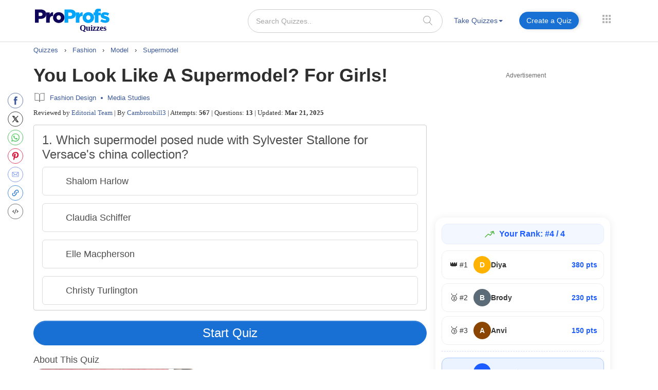

--- FILE ---
content_type: text/html; charset=utf-8
request_url: https://scripts.pubnation.com/creativeBlocks
body_size: 359
content:
{"7830567":true,"7916366":true,"7916407":true,"7916408":true,"7988411":true,"7992732":true,"7992747":true,"7993881":true,"7993892":true,"8106423":true,"8106424":true,"8106425":true,"8106428":true,"8137760":true,"8157943":true,"8157944":true,"8157947":true,"8166498":true,"8172862":true,"8172863":true,"8172864":true,"8172865":true,"8172868":true,"8191325":true,"8191326":true,"8191329":true,"8191331":true,"8191332":true,"8191338":true,"37956876":true,"2046:21965_751372276":true,"2046:83885_751371364":true,"2249:697348626":true,"2249:697349226":true,"2249:697351599":true,"2249:697352210":true,"2662_193864_T24043706":true,"2662_193864_T24659489":true,"2662_193864_T24659560":true,"2662_193864_T25529244":true,"2662_193864_T25561415":true,"2662_193864_T26024475":true,"2662_193864_T26097593":true,"2662_193864_T26247933":true,"2662_193864_T26313960":true,"2662_193864_T26327526":true,"2662_193864_T26327564":true,"2662_193864_T26327669":true,"2662_193864_T26427397":true,"2662_193864_T26427502":true,"2662_193864_T26427580":true,"2974:8172864":true,"4771_148133_1610185652":true,"5091308581683460020":true,"580012232881327750":true,"582574830125277257":true,"584112603163123979":true,"585877728318464048":true,"cr-mgv18k23zergv2":true}

--- FILE ---
content_type: text/css
request_url: https://www.proprofs.com/api/alert-popup/css/pop-up-quiz-school.css?v=7.9.8
body_size: 1790
content:

#check [type="checkbox"]:not(:checked), #check [type="checkbox"]:checked, #check [type="radio"]:not(:checked), #check [type="radio"]:checked {
    position: absolute;
    left: -9999px;
    opacity: 0;
}

#check [type="checkbox"].filled-in:not(:checked) + label::after {
    height: 15px;
    width: 15px;
    background-color: transparent;
    border: 2px solid #5a5a5a;
    top: 3px;
    z-index: 0;
}
#check [type="checkbox"].filled-in + label::before, #check [type="checkbox"].filled-in + label::after {
    content: '';
    left: 0;
    position: absolute;
    transition: border .25s, background-color .25s, width .20s .1s, height .20s .1s, top .20s .1s, left .20s .1s;
    z-index: 1;
}
#check [type="checkbox"].filled-in:not(:checked) + label::before {
    width: 0;
    height: 0;
    border: 3px solid transparent;
    left: 3px;
    top: 13px;
    -webkit-transform: rotateZ(37deg);
    transform: rotateZ(37deg);
    -webkit-transform-origin: 20% 40%;
    transform-origin: 100% 100%;
}
#check [type="checkbox"] + label, #check [type="radio"] + label {
    position: relative;
    padding-left: 25px;
    cursor: pointer;
    display: inline-block;
    height: 22px;
    line-height: 27px;
    font-size: 15px;
    -webkit-user-select: none;
    -moz-user-select: none;
    -khtml-user-select: none;
    -ms-user-select: none;
}
#check [type="checkbox"].filled-in:checked + label::after {
    top: 3px;
    width: 15px;
    height: 15px;
    border: 2px solid #1870D5;
    background-color: #1870D5;
    z-index: 0;
}
#check [type="checkbox"].filled-in:checked + label::before {
    top: 6px;
    left: 1px;
    width: 3px;
    height: 7px;
    border-top: 2px solid transparent;
    border-left: 2px solid transparent;
    border-right: 2px solid #fff;
    border-bottom: 2px solid #fff;
    -webkit-transform: rotateZ(45deg);
    transform: rotateZ(45deg);
    -webkit-transform-origin: 100% 100%;
    transform-origin: 100% 100%;
}
.btn-holder {
    padding: 50px 0 0;
}
.pad10 {
    padding: 5px 0;
}
.alert-popup-con {
    position: fixed;
    left: 0;
    right: 0;
    top: 0;
    bottom: 0;
    z-index: 11111111;
}
div#check {
    margin-top: 20px;
    clear: both;
    font-size: 12px;
}
div#check label {
    display: inline-block;
    margin-bottom: 6px;
    font-size: 12px;
    font-weight: 400;
}
div#check input[type="checkbox"]{
    position: relative;
    top: 2px;
    display: inline-block;
}
.alerted {
    background: rgba(0, 0, 0, 0.75) none repeat scroll 0 0;
    display: block !important;
}
.aws-alert {
    background: #fff none repeat scroll 0 0;
    font-family: "Roboto", sans-serif;
    left: 0;
    top: 0;
    bottom: 0;
    margin: auto;
    position: fixed;
    right: 0;
    z-index: 9999;
    height: 345px;
    border-radius: 0px;
}
/*content and buttons of the popup*/

#close-popup_alrt,
#close-popup_cnfrm,
#close-copypopup-cnfrm,
#close-popup_common,
#close-popup_chfrm,
 {
    background: url(../img/cl.png) no-repeat -5px -5px;
    width: 25px;
    height: 25px;
    border-radius: 50%;
    position: absolute;
    top: -12px;
    right: -14px;
    border: none;
    outline: none;
    cursor: pointer;
}
.alrt-img-con {
    float: left;
    width: 40%;
    text-align: center;
    vertical-align: middle;
    height: inherit;
    display: block;
    position: relative;
}
.alrt-img-con img {
    width: 100%;
    top: 0;
    position: absolute;
    left: 0;
    right: 0;
    bottom: 0;
    margin: auto;
}
#smplcheckpop .alert_con_pop{
width: 100%;
}
.alert_con_pop {
    float: left;
    width: 60%;
    text-align: center;
    display: flex;
    align-items: center;
    height: inherit;
}
.alert_con_pop .alert-content-pop {
    width: 100%;
    display: block;
    background-color: white;
	border-radius:4px;
}
.alert_con_pop #alertHeading-pop,
.alert_con_pop #cnfrmHeading-pop,
.alert_con_pop #cpycnfrmHeading-pop,
.alert_con_pop #chkHeading-pop
{
    margin: 0;
    padding: 0 15px;
    color: #FF9A02;
    font-weight: 400;
    font-size: 38px;
}
.alert_con_pop #alertMsg-pop {
    margin: 0;
}
#alertMsg-pop>p,
#alertMsg-pop,
#cnfrmMsg-pop,#chkMsg-pop
 {
    color: #4d4d4d;
    font-size:18px;
    font-weight:400;
    margin: 0 0 10px;
    padding: 3px 10px 7px 15px;
    line-height:25px;
    overflow: hidden;
    overflow-y: auto;
    max-height: 180px;
}
#smplMsg-pop{
    padding: 3px 10px 7px 10px !important;
}
#alertMsg-pop ul li {
    text-align: left;
    font-size:18px;
    line-height: 28px;
    color: #c6c6c6;
    margin-bottom: 3px;
}
#alertMsg-pop #alertMsg-pop {
    color: #4d4d4d;
    display: inline;
    margin: 0;
    font-size: 16px;
}
.alert_con_pop button {
    height: 38px;
    border: 0 none;
    border-radius: 50px;
    box-shadow: none;
    color: rgb(255, 255, 255);
    font-size: 14px;
    margin: 0 5px;
    padding: 10px 30px;
}
button.no {
    background: rgb(233, 233, 233) none repeat scroll 0 0;
    color: rgb(59, 89, 152);
    margin-left: 0 !important;
}
button.yes {
    background-color: rgb(60, 138, 201);
    margin-right: 0 !important;
}
button.yes:hover {
    background-color: rgb(30, 114, 180);
    cursor: pointer;
}
button.no:hover {
    background: rgb(187, 187, 187) none repeat scroll 0 0;
    color: rgb(77, 77, 77);
    cursor: pointer;
}
button.confirm-btn,
 {
    background: #1870D5;
    margin: 0 auto;
    display: inline-block;
	border-radius:50px;
}
button.confirm-btn:hover {
    background: #337ab7;
    cursor: pointer;
}

button.cancel-btn:hover {
    background: #0A53A8 !important;
    color: rgb(77, 77, 77);
    cursor: pointer;
    margin-top: 15px;
}
@media(max-width:575px) and (orientation:landscape) {
    .aws-alert {
        top: 1%;
        width: 360px;
        height: auto;
    }
}
@media(min-width:576px) and (orientation:landscape) {
    .aws-alert {
        top: 0%;
        width: 360px;
    }
}
@media (min-width: 768px) {
    .aws-alert {
        width: 680px;
    }
       
}
#cnfrmMsg-pop {
    font-size: 18px !important;
}
/*********************************************************/
.qm-school-popup-cnfrmcon #cnfrmHeading-pop,.qm-school-popup #smplHeading-pop{color: #4d4d4d !important;font-size: 22px !important;font-weight: 400 !important;margin: 0 0 0px !important;padding: 0px 10px 0px 15px !important;line-height: 1.5;overflow: hidden !important;overflow-y: hidden !important;max-height: 180px !important;margin-bottom: 8px !important;}
.qm-school-popup-cnfrmcon #cnfrmMsg-pop,.qm-school-popup #smplMsg-pop{font-size: 14px !important;color: #4d4d4d !important;padding: 0px 60px 0px 60px !important;top: -3px !important;position: relative !important;line-height: 1.5 !important;}
.qm-school-popup-cnfrmcon .proceed-btn {background: #fff !important;color: #3b5998 !important;cursor: pointer !important;border: 1px solid !important;}
.qm-school-popup-cnfrmcon .cancel-btn,.qm-school-popup button.cancel-btn{ background: #1870D5 none repeat scroll 0 0 !important;color: #fff!important;}
.qm-school-popup-cnfrmcon .aws-alert, .qm-school-popup#smplcheckpop .aws-alert {height: 200px !important;}
@media (min-width: 768px){.qm-school-popup-cnfrmcon .aws-alert,.qm-school-popup#smplcheckpop .aws-alert, .qm-school-popup-alrtcon  .aws-alert {width: 586px !important;}}
.qm-school-popup-cnfrmcon .proceed-btn:hover, .qm-school-popup-cnfrmcon button.proceed-btn.proceed-btns:hover, .qm-school-popup button.proceed-btn.proceed-btns:hover {background: #f6f6f6 !important;}
.qm-school-popup .confirm_cancel:hover, .qm-school-popup #cancel-btn:hover {background: #0A53A8 !important;cursor: pointer;}
.qm-school-popup-alrtcon .aws-alert {background: #fff none repeat scroll 0 0;font-family: "Roboto", sans-serif;left: 0;top: 0;bottom: 0;margin: auto;position: fixed;right: 0;z-index: 9999;height: 200px;border-radius: 5px;}
.qm-school-popup-cnfrmcon #close-popup_cnfrm, #alrtcon-pop, #cnfrmcon-pop,#check-cnfrmcon-pop,#smplcheckpop,#cnfrm-copy-pop, .qm-school-popup-alrtcon #close-popup_alrt, .qm-school-popup-cnfrmcon #close-popup_smplfrm,.qm-school-popup #close-popup_smplfrm{display: none;}
.qm-school-popup-alrtcon .alert_con_pop, .qm-school-popup-cnfrmcon .alert_con_pop{float: left;width: 100%;text-align: center;display: flex;align-items: center;height: inherit;}
.qm-school-popup-alrtcon #alertHeading-pop{color: #4d4d4d;font-size: 22px;font-weight: 500;margin: 0 0 0px;padding: 0px 10px 0px 15px;line-height: 25px;overflow: hidden;overflow-y: hidden;max-height: 180px;margin-bottom: 8px;}
.qm-school-popup-alrtcon #smplMsg-pop {font-size: 14px !important;color: #4d4d4d !important;padding: 0px 10px 0px 10px !important;top: -3px !important;position: relative !important;line-height: 18px !important;}
.qm-school-popup-cnfrmcon .proceed-btns, .qm-school-popup .proceed-btns{background: #ffffff !important;cursor: pointer !important;color: #3b5998 !important;border: 1px solid !important;margin-top: 15px;}
.qm-school-popup-alrtcon .confirm-btn{background: #1870D5 !important;border: 0 !important;border-radius: 3px;box-shadow: none;color: #fff !important;font-size: 14px;padding: 10px 15px;margin: 5px 0; border-radius:50px;}
.qm-school-popup-alrtcon .alrt_img{display: block;padding: 10px 0 10px 5px;text-align: center;}
#cancel-btn{margin-top: 15px;}
.qm-school-popup-alrtcon .confirm-btn:hover{background-color: #0A53A8 !important;}


.confirm-btnlink{
	background: #f90 !important;
    border: 0 !important;
    border-radius: 50px !important;
    box-shadow: none !important;
    color: #fff !important;
    font-size: 14px !important;
    padding: 10px 15px !important;
    margin: 20px 0 !important;
    border-radius: 50px;
    height: 38px !important;
    cursor: pointer;
}
.confirm-btnlink:hover {
    background-color: #ef8e1b !important;
}

#alinkshvr:hover {
        text-decoration: underline !important;
    color: #4d4d4d !important;
}